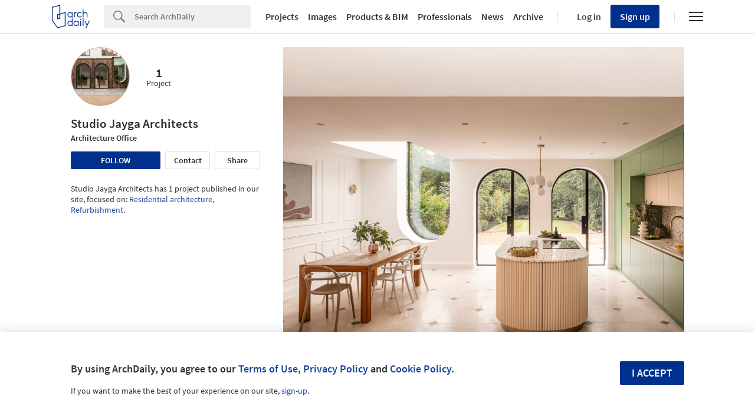

--- FILE ---
content_type: text/css
request_url: https://assets.adsttc.com/nrd-251/experts-3ccbd9e65122953b46f000917f584d3f110a5c6c4e0d105edf083d2b8b37e4c3.css
body_size: 10735
content:
.clearfix{*zoom:1}.clearfix:before,.clearfix:after{display:table;content:"";line-height:0}.clearfix:after{clear:both}.experts strong,.experts .strong{font-weight:600}.experts__title{font-size:14px;font-weight:600;margin-bottom:25px;line-height:normal}@media (min-width: 768px){.experts__title{font-size:21px;line-height:27px}}.experts__subtitle{font-weight:600;margin-bottom:4px;display:block}.experts__avatar-name{background:var(--border);display:flex;justify-content:center;align-items:center;height:70px;width:70px;border-radius:50%;border:solid 1px var(--border-input);font-size:30px;color:var(--text-hint)}@media (min-width: 768px){.experts__avatar-name{height:100px;width:100px}}.experts__image-container{position:absolute;top:0;width:100%;height:100%}.experts__image-container figure{width:100%;height:100%}.experts__image-container figure .figcaption{color:var(--text-hint);padding-left:16px;padding-bottom:14px;opacity:1;bottom:6px}.experts__image-container figure .figcaption .experts__copy-text{opacity:0;padding-left:5px;color:var(--text-hint)}@media (max-width: 1040px){.experts__image-container figure .figcaption{opacity:1}.experts__image-container figure .figcaption .experts__copy-text{opacity:1}}@media (hover){.experts__image-container figure:hover .figcaption .experts__copy-text{opacity:1}}.experts__image{display:flex;justify-content:flex-end;align-items:flex-end}.experts__image--unverified{padding:16px}.experts__image-lock{filter:blur(5px)}.experts__image-lock-txt{font-size:14px;color:white;line-height:normal;position:absolute;top:0;bottom:0;left:0;right:0;display:flex;flex-direction:column;justify-content:center;align-items:center;background:rgba(0,0,0,0.3);text-align:center;z-index:1}.experts__image-lock-txt p>strong{font-weight:600}@media (min-width: 768px){.experts__image-lock-txt{font-size:16px}}.experts__image-lock-txt i{filter:invert(1) brightness(2);margin-bottom:8px}.experts__image-caption,.experts__image-caption--right,.experts__image-caption--left{background:linear-gradient(180deg, rgba(255,255,255,0.0001) 0%, rgba(0,0,0,0.75) 100%);padding:16px;width:100%;height:88px;display:flex;align-items:flex-end;color:white;font-size:10px;position:absolute;bottom:0}.experts__image-caption--right{justify-content:flex-end;right:0}.experts__image-caption--left{justify-content:flex-start;left:0}.experts__edit-btn{color:var(--primary);width:96px;height:30px;background:white;border:1px solid var(--primary);border-radius:2px;font-weight:600;font-size:14px;cursor:pointer;display:flex;justify-content:center;align-items:center}.experts__warning,.experts__error{font-size:14px;color:var(--text-body);line-height:normal;display:flex;align-items:center;margin-bottom:24px;font-weight:normal;gap:8px}.experts__warning-text-container{flex:1;padding-left:16px;text-align:left}.experts__warning-text{margin:4px 0}.experts__warning-text--bold{font-weight:600}.experts__warning-title{font-weight:600}.experts__warning svg,.experts__error svg{fill:var(--yellow)}.experts__read-more{color:var(--text-links);cursor:pointer;font-weight:600;font-style:normal;padding-left:8px;text-decoration:underline}.experts__error svg{fill:var(--red)}.experts__about{line-height:normal}@media (min-width: 1024px){.experts__about{display:flex}}.experts__about-container{margin:24px 0}@media (min-width: 1024px){.experts__about-container{margin:48px 0}}.experts__about-who{flex:2;margin-bottom:16px;white-space:pre-wrap}.experts__about-skills{flex:1;font-style:italic}@media (min-width: 1024px){.experts__about-skills:not(.experts__no--margin){margin-left:32px}}.experts__about-skills>ul{display:flex;flex-wrap:wrap}.experts__about-skills>ul li:after{content:"•";width:10px;display:inline-block;text-align:center}.experts__about-skills>ul li:last-child:after{content:none}.experts__about-skills .experts__subtitle{font-style:normal}.experts__cat{padding:4px 8px;border-radius:2px;background:rgba(255,255,255,0.9);color:var(--gray-7);margin-bottom:4px;font-size:12px}.experts__cat-container{display:none}@media (min-width: 1024px){.experts__cat-container{position:absolute;top:8px;left:8px;z-index:9;display:flex;flex-direction:column;align-items:flex-start}}.experts__description{margin:16px 0;line-height:normal}@media (min-width: 1024px){.experts__description:first-child{margin-top:24px}}.experts__projects.office__categories{margin-bottom:40px}@media (min-width: 768px){.experts__projects.office__categories{margin-bottom:64px}}.experts__verified{margin-top:auto;color:var(--text-hint);font-size:12px;line-height:15px}.experts__offices-swiper-container{padding:0 16px;margin:24px 0}@media (min-width: 1024px){.experts__offices-swiper-container{padding:0;margin:0}}.experts__offices-swiper-item{display:flex;flex-direction:column;justify-content:center;align-items:center}.experts__offices-swiper-img-container{width:70px;height:70px}@media (min-width: 1024px){.experts__offices-swiper-img-container{width:100px;height:100px}}.experts__offices-swiper-img{border:1px solid var(--border);border-radius:50%}.experts__offices-swiper-name{padding-bottom:4px;font-size:14px;font-weight:600;color:var(--text-body);text-overflow:ellipsis;white-space:nowrap;overflow:hidden;margin-top:8px;width:100%}@media (min-width: 1024px){.experts__offices-swiper-name{font-size:18px}}.experts__swiper-arrow--left,.experts__swiper-arrow--right,.experts__swiper-arrow-similar-widget--left,.experts__swiper-arrow-similar-widget--right{display:none;position:absolute;z-index:1;top:0;bottom:0;width:47px;cursor:pointer}@media (min-width: 1024px){.experts__swiper-arrow--left,.experts__swiper-arrow--right,.experts__swiper-arrow-similar-widget--left,.experts__swiper-arrow-similar-widget--right{display:flex;align-items:center}}.experts__swiper-arrow--left svg,.experts__swiper-arrow--right svg,.experts__swiper-arrow-similar-widget--left svg,.experts__swiper-arrow-similar-widget--right svg{fill:var(--primary);width:27px;height:30px;transform:translateY(-11px)}.experts__swiper-arrow--left.swiper-button-disabled,.experts__swiper-arrow--right.swiper-button-disabled,.experts__swiper-arrow-similar-widget--left.swiper-button-disabled,.experts__swiper-arrow-similar-widget--right.swiper-button-disabled{opacity:0}.experts__swiper-arrow--left,.experts__swiper-arrow-similar-widget--left{justify-content:flex-start;left:0;background-image:linear-gradient(to left, rgba(255,255,255,0) 0%, #fff 33%)}.experts__swiper-arrow--right,.experts__swiper-arrow-similar-widget--right{justify-content:flex-end;right:0;background-image:linear-gradient(to right, rgba(255,255,255,0) 0%, #fff 33%)}.dark .experts__swiper-arrow--left,.dark .experts__swiper-arrow-similar-widget--left{background-image:linear-gradient(to left, transparent 0%, #1c222c 33%)}.dark .experts__swiper-arrow--right,.dark .experts__swiper-arrow-similar-widget--right{background-image:linear-gradient(to right, transparent 0%, #1c222c 33%)}.experts__similar-swiper .office__categories{flex-wrap:nowrap}.experts__similar-swiper .office__categories-category{width:100%;text-align:left}.experts__contact{position:fixed;top:0;bottom:0;border:0;width:100%;border-radius:0;overflow-y:auto;z-index:99999}.experts__contact::before,.experts__contact::after{display:none}.experts__contact.afd-share__options{margin-top:0}@media (min-width: 768px){.experts__contact{position:absolute;top:auto;bottom:auto;right:auto;left:0;border:1px solid var(--border);border-radius:3px;overflow-y:initial;min-height:400px}.experts__contact::before,.experts__contact::after{display:block;right:auto !important;left:16px}.experts__contact.afd-share__options{width:360px;margin-top:16px;z-index:99}}.experts__contact-loader,.experts__contact-alert_box{position:absolute;top:50%;left:50%;transform:translate(-50%, -50%);width:40px}.experts__contact-alert_box{width:80%;font-size:16px;font-weight:600}.experts__contact-message{margin:0 auto;font-size:16px;font-weight:bold}.experts__contact-swiper.swiper-container{width:calc(100% + 48px);height:100%;margin-left:-24px;padding:0 24px}@media (min-width: 768px){.experts__contact-swiper .swiper-wrapper{flex-wrap:wrap}}.experts__contact-swiper .swiper-wrapper .swiper-slide{width:auto;margin-left:0;margin-right:8px}.experts__contact-swiper .swiper-wrapper .swiper-slide .afd-btn{margin-bottom:8px}.experts__contact-terms{font-size:12px;color:var(--text-hint)}.experts__contact .afd-textfield{margin-bottom:16px}.experts__contact .afd-textfield__label{text-align:left;line-height:normal;margin-bottom:8px;color:var(--text-hint)}.experts__contact .afd-textfield .kth-input-val{top:35px}.experts__contact .afd-textfield .kth-input-tip{text-align:left}.experts__contact .afd-textfield .afd-textfield__textarea,.experts__contact .afd-textfield .afd-textfield__input{padding-right:40px}.experts__contact .afd-textfield .experts__contact-icon-message{top:0}.experts__contact .afd-btn--big{font-size:16px}.experts__address-container{margin-bottom:16px}.experts__address-container.closed .experts__address{display:none}.experts__address-container.open{margin:32px 0}.experts__address-country{color:var(--primary);cursor:pointer;margin:8px 0}.experts__address-country-link,.experts__address-country-link:hover{color:var(--text-hint)}.experts__skeleton{background:#F0F0F0;width:35%;height:12px;margin-top:10px}.experts__skeleton:last-of-type{width:75%;height:16px}.experts__radio-input{display:none}.experts__radio-input[type="radio"]+label{margin-bottom:8px}.experts__radio-input[type="radio"]:checked+label{border-color:var(--primary);color:var(--primary)}.experts__mismatch{padding-left:4px}.list-view-specialist{height:0;opacity:0}.list-view-specialist__container{text-align:left}.list-view-specialist .list-view__image-container{max-height:unset}.list-view-specialist .list-view__name,.list-view-specialist .list-view__speciality{font-size:20px}.list-view-specialist .list-view__logo--placeholder{font-size:25px}.list-view-specialist .swiper-container{width:100%;margin:0;padding:0}@media (max-width: 767px){.list-view-specialist .swiper-slide{margin-left:0}}@media (max-width: 520px){.list-view-specialist .swiper-slide{max-width:calc(100% - 80px);min-width:250px}}.entities__no-footer-banner .afd-footer-banner,.entities__no-footer-banner #js-afd-support.afd-footer-banner.show-footer-banner{display:none}.oip__modal-title{font-size:32px;line-height:40px;color:var(--custom-black);text-align:center}.oip__modal .afd-modal-header{padding-bottom:24px}.oip__modal-description{font-size:21px;line-height:24px;color:var(--gray-9);text-align:center;margin-bottom:24px}.oip__modal-buttons .oip__modal-btn{background-color:var(--primary);color:#fff;width:50%;max-width:300px;margin:0 auto;display:block}@media (max-width: 767px){.oip__modal .afd-modal-content{height:250px}.oip__modal-title{font-size:18px;line-height:20px}.oip__modal-description{font-size:14px;line-height:16px}.oip__modal .afd-btn{font-size:14px;width:80%}}


--- FILE ---
content_type: text/javascript;charset=utf-8
request_url: https://id.cxense.com/public/user/id?json=%7B%22identities%22%3A%5B%7B%22type%22%3A%22ckp%22%2C%22id%22%3A%22mkprdz7vxp4n3wxg%22%7D%2C%7B%22type%22%3A%22lst%22%2C%22id%22%3A%2220y8lsl0k4g9i2szwiho9gpxr5%22%7D%2C%7B%22type%22%3A%22cst%22%2C%22id%22%3A%2220y8lsl0k4g9i2szwiho9gpxr5%22%7D%5D%7D&callback=cXJsonpCB1
body_size: 206
content:
/**/
cXJsonpCB1({"httpStatus":200,"response":{"userId":"cx:2li8n9b3qjf0kl20l1zogmo3b:3n16r6i9w9yqj","newUser":false}})

--- FILE ---
content_type: text/javascript;charset=utf-8
request_url: https://p1cluster.cxense.com/p1.js
body_size: 101
content:
cX.library.onP1('20y8lsl0k4g9i2szwiho9gpxr5');
